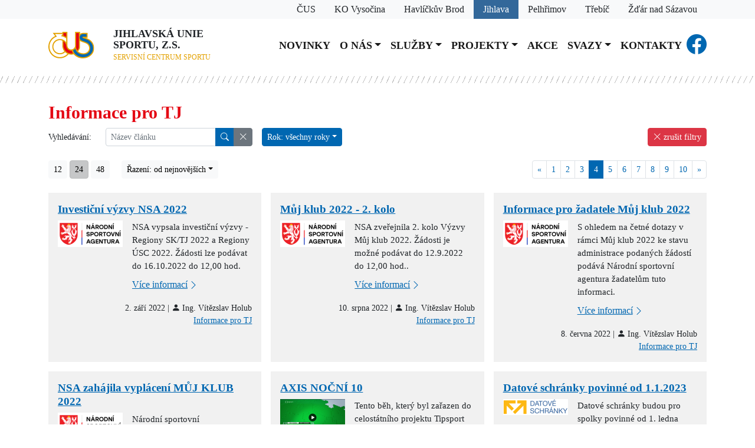

--- FILE ---
content_type: text/html; charset=utf-8
request_url: https://sportjihlava.cz/informace-pro-tj?Fpagination_strana=4
body_size: 9113
content:
<!DOCTYPE HTML PUBLIC "-//W3C//DTD HTML 4.01//EN" "http://www.w3.org/TR/html4/strict.dtd">
<html>
	<head>
		<meta http-equiv="Content-Type" content="text/html; charset=utf-8">
		<meta name="viewport" content="width=device-width, initial-scale=1">
		<meta name="author" content="SEO kvalitně">
		<meta name="keywords" content="informace,informace pro,informace pro tj,informace pro tj jihlavská,informace pro tj jihlavská unie,informace pro tj jihlavská unie sportu,informace pro tj jihlavská unie sportu sportjihlava.cz,pro,pro tj,pro tj jihlavská,pro tj jihlavská unie" lang="cs">
		<meta name="robots" content="index, follow">

		<base href="/">

		<link rel="shortcut icon" href="webs/img/favicon.ico" type="image/x-icon">
		<link rel="icon" href="webs/img/favicon.ico" type="image/x-icon">

		<title>Informace pro TJ | Jihlavská unie sportu | sportjihlava.cz</title>


		<link type="text/css" rel="stylesheet" href="webs/css_js/css/main.css?version=1678081451">
		<link type="text/css" rel="stylesheet" href="ji/css_js/css/local.css?version=1678081451">
	</head>
	<body>		
		<header class="navbar sticky-top navbar-expand-xl bg-white flex-column mt-0 pt-0">
<div class="webs-link h-100 w-100 bg-light">
	<div class="container d-flex justify-content-end">
		<div>
			<a class="px-3 py-1" href="https://www.cuscz.cz">
				<span>ČUS</span>
			</a>
		</div>
		<div>
			<a class="px-3 py-1 ko" href="https://www.sportvysocina.cz">
				<span class="d-none d-lg-inline">KO Vysočina</span>
				<span class="d-lg-none">KO</span>
			</a>
		</div>
		<div>
			<a class="px-3 py-1 hb" href="https://hb.sportvysocina.cz">
				<span class="d-none d-lg-inline">Havlíčkův Brod</span>
				<span class="d-lg-none">HB</span>
			</a>
		</div>
		<div>
			<a class="px-3 py-1 ji active" href="https://www.sportjihlava.cz">
				<span class="d-none d-lg-inline">Jihlava</span>
				<span class="d-lg-none">JI</span>
			</a>
		</div>
		<div>
			<a class="px-3 py-1 pe" href="https://pelhrimov.sportvysocina.cz">
				<span class="d-none d-lg-inline">Pelhřimov</span>
				<span class="d-lg-none">PE</span>
			</a>
		</div>
		<div>
			<a class="px-3 py-1 tr" href="https://trebic.sportvysocina.cz">
				<span class="d-none d-lg-inline">Třebíč</span>
				<span class="d-lg-none">TR</span>
			</a>
		</div>
		<div>
			<a class="px-3 py-1 zr" href="https://zdar.sportvysocina.cz">
				<span class="d-none d-lg-inline">Žďár nad Sázavou</span>
				<span class="d-lg-none">ZR</span>
			</a>
		</div>
	</div>
</div>
			<div class="container d-flex align-items-center mt-3">
				<a class="navbar-brand" href="./">
					<img class="logo img-fluid me-3" src="webs/img/logo.svg">
				</a>	

				<div class="brand me-3">Jihlavská unie sportu, z.s.
				<br><span class="supplement">Servisní centrum sportu</span></div>

				<button class="navbar-toggler ms-auto" type="button" data-bs-toggle="collapse" data-bs-target="#navbarResponsive" aria-controls="navbarResponsive" aria-expanded="false" aria-label="Toggle navigation">
					<span class="navbar-toggler-icon"></span>
				</button>
				
				<div class="ms-4 navbar-collapse collapse justify-content-center" id="navbarResponsive">
					<ul class="navbar-nav menu-level-1">
						<li class="nav-item menu-id-258 first">
							<a href="/" class="nav-link">Novinky</a>
						</li>
						<li class="nav-item menu-id-menu-id-83 dropdown">
							<a href="" class="nav-link dropdown-toggle" role="button" data-bs-toggle="dropdown" aria-expanded="false">O nás</a>
					<ul class="dropdown-menu menu-level-2">
						<li class="nav-item menu-id-274 first">
							<a href="/o-nas" class="dropdown-item">O nás</a>
						</li>
						<li class="nav-item menu-id-265">
							<a href="/vybor-jihlavske-unie-sportu?Fpagination_strana=4" class="dropdown-item">Výbor Jihlavské unie sportu</a>
						</li>
						<li class="nav-item menu-id-260">
							<a href="/valne-hromady?Fpagination_strana=4" class="dropdown-item">Valné hromady</a>
						</li>
						<li class="nav-item menu-id-271 last">
							<a href="/informace-pro-tj-sk-zabezpecena-sekce?Fpagination_strana=4" class="dropdown-item">Informace pro TJ, SK - zabezpečená sekce</a>
						</li>
					</ul>
						</li>
						<li class="nav-item menu-id-menu-id-84 dropdown">
							<a href="" class="nav-link dropdown-toggle" role="button" data-bs-toggle="dropdown" aria-expanded="false">Služby</a>
					<ul class="dropdown-menu menu-level-2">
						<li class="nav-item menu-id-617 first">
							<a href="/dotace-nsa" class="dropdown-item">Ekonomika - dotace</a>
						</li>
						<li class="nav-item menu-id-menu-id-93">
							<a href="https://www.cuscz.cz/poradna-a-vzory.html" class="dropdown-item">Legislativa</a>
						</li>
						<li class="nav-item menu-id-menu-id-94">
							<a href="https://www.cuscz.cz/sluzby-servis/pojisteni.html" class="dropdown-item">Pojištění</a>
						</li>
						<li class="nav-item menu-id-menu-id-95">
							<a href="https://www.cuscz.cz/o-nas/zpravodaj-cus.html" class="dropdown-item">Zpravodaj ČUS</a>
						</li>
						<li class="nav-item menu-id-menu-id-96 last">
							<a href="https://iscus.cz/" class="dropdown-item">Informační systém ČUS</a>
						</li>
					</ul>
						</li>
						<li class="nav-item menu-id-menu-id-85 dropdown">
							<a href="" class="nav-link dropdown-toggle" role="button" data-bs-toggle="dropdown" aria-expanded="false">Projekty</a>
					<ul class="dropdown-menu menu-level-2">
						<li class="nav-item menu-id-261 first">
							<a href="/vsesportovni-kolegium?Fpagination_strana=4" class="dropdown-item">Všesportovní kolegium</a>
						</li>
						<li class="nav-item menu-id-menu-id-98">
							<a href="http://www.cus-sportujsnami.cz/" class="dropdown-item">ČUS sportuj s námi</a>
						</li>
						<li class="nav-item menu-id-268">
							<a href="/nejlepsi-sportovec?Fpagination_strana=4" class="dropdown-item">Nejlepší sportovec</a>
						</li>
						<li class="nav-item menu-id-menu-id-100 last">
							<a href="https://iscus.cz/kraje/vysocina/pasport/?sport=&amp;sportFieldType=&amp;objectType=&amp;name=&amp;surfaceType=&amp;region=D16&amp;city=&amp;owningClubName=&amp;owningClubIco=&amp;owningClubType=&amp;operatingClubName=&amp;operatingClubIco=&amp;operatingClubType=&amp;appbundle_functionary%5B_token%5D=i" class="dropdown-item">Databáze sportovišť</a>
						</li>
					</ul>
						</li>
						<li class="nav-item menu-id-473">
							<a href="/akce" class="nav-link">Akce</a>
						</li>
						<li class="nav-item menu-id-menu-id-87 dropdown">
							<a href="" class="nav-link dropdown-toggle" role="button" data-bs-toggle="dropdown" aria-expanded="false">Svazy</a>
					<ul class="dropdown-menu menu-level-2">
						<li class="nav-item menu-id-278 first">
							<a href="/okresni-fotbalovy-svaz-jihlava" class="dropdown-item">Okresní fotbalový svaz Jihlava</a>
						</li>
						<li class="nav-item menu-id-279">
							<a href="/okresni-svaz-ledniho-hokeje-jihlava" class="dropdown-item">Okresní svaz ledního hokeje Jihlava</a>
						</li>
						<li class="nav-item menu-id-280 last">
							<a href="/okresni-svaz-stolniho-tenisu-jihlava" class="dropdown-item">Okresní svaz stolního tenisu Jihlava</a>
						</li>
					</ul>
						</li>
						<li class="nav-item menu-id-276 last">
							<a href="/kontakty" class="nav-link">Kontakty</a>
						</li>
					</ul>
				</div>
				<div class="d-none d-xl-block">
					<div class="d-flex align-items-center">
						<a class="fb-icon" href="https://www.facebook.com/profile.php?id=100057473650460"><span class="bi bi-facebook"></span></a>
					</div>

					<!--<img class="logo logo-webpart img-fluid" src="ji/img/logo_jihlava.svg">-->
				</div>
			</div>
		</header>
		<div class="line"></div>
		<main>	
<div class="container">
	<h1>Informace pro TJ</h1>
	
</div>

<div class="container">

<div class="d-flex align-items-start mb-4">
	<div class="row gx-3 gy-1 flex-grow-1">
		
		
		<div class="col col-auto">
			<form method="get">
				<input type="hidden" name="Fpagination_strana" value="">
				<div class="row">
					<label class="col col-form-label col-form-label-sm">Vyhledávání:</label>
					<div class="col col-auto">
						<div class="input-group input-group-sm">
							<input class="form-control input-sm" type="search" name="Fsearch" value="" placeholder="Název článku">

							<button class="btn btn-sm btn-primary" type="submit"><i class="bi bi-search"></i></button>
							<a class="btn btn-secondary btn-sm" href="/informace-pro-tj" role="button"><i class="bi bi-x-lg"></i></a>

						</div>
					</div>
				</div>
			</form>
		</div>
		<div class="col col-auto">
			<div class="btn-group">
				<button class="btn btn-sm btn-primary dropdown-toggle" type="button" data-bs-toggle="dropdown" aria-expanded="false">Rok: všechny roky</button>
				<ul class="dropdown-menu">
					<!--<li n:if="$filtr->isSelectVyhledavani()" class="hledani"><input class="form-control input-sm" type="text" placeholder="Vyhledávání v seznamu"></li>-->
					<li>
						<a class="dropdown-item" href="/informace-pro-tj">všechny roky</a>
					</li>
					<li>
						<a class="dropdown-item" href="/informace-pro-tj?Fyear=2026">2026</a>
					</li>
					<li>
						<a class="dropdown-item" href="/informace-pro-tj?Fyear=2025">2025</a>
					</li>
					<li>
						<a class="dropdown-item" href="/informace-pro-tj?Fyear=2024">2024</a>
					</li>
					<li>
						<a class="dropdown-item" href="/informace-pro-tj?Fyear=2023">2023</a>
					</li>
					<li>
						<a class="dropdown-item" href="/informace-pro-tj?Fyear=2022">2022</a>
					</li>
					<li>
						<a class="dropdown-item" href="/informace-pro-tj?Fyear=2021">2021</a>
					</li>
					<li>
						<a class="dropdown-item" href="/informace-pro-tj?Fyear=2020">2020</a>
					</li>
					<li>
						<a class="dropdown-item" href="/informace-pro-tj?Fyear=2019">2019</a>
					</li>
					<li>
						<a class="dropdown-item" href="/informace-pro-tj?Fyear=2018">2018</a>
					</li>
					<li>
						<a class="dropdown-item" href="/informace-pro-tj?Fyear=2017">2017</a>
					</li>
					<li>
						<a class="dropdown-item" href="/informace-pro-tj?Fyear=2016">2016</a>
					</li>
					<li>
						<a class="dropdown-item" href="/informace-pro-tj?Fyear=2015">2015</a>
					</li>
					<li>
						<a class="dropdown-item" href="/informace-pro-tj?Fyear=2014">2014</a>
					</li>
					<li>
						<a class="dropdown-item" href="/informace-pro-tj?Fyear=2013">2013</a>
					</li>
					<li>
						<a class="dropdown-item" href="/informace-pro-tj?Fyear=2012">2012</a>
					</li>
					<li>
						<a class="dropdown-item" href="/informace-pro-tj?Fyear=2011">2011</a>
					</li>
					<li>
						<a class="dropdown-item" href="/informace-pro-tj?Fyear=2010">2010</a>
					</li>
					<li>
						<a class="dropdown-item" href="/informace-pro-tj?Fyear=2009">2009</a>
					</li>
					<li>
						<a class="dropdown-item" href="/informace-pro-tj?Fyear=2008">2008</a>
					</li>
					<li>
						<a class="dropdown-item" href="/informace-pro-tj?Fyear=2007">2007</a>
					</li>
					<li>
						<a class="dropdown-item" href="/informace-pro-tj?Fyear=2006">2006</a>
					</li>
					<li>
						<a class="dropdown-item" href="/informace-pro-tj?Fyear=2005">2005</a>
					</li>
					<li>
						<a class="dropdown-item" href="/informace-pro-tj?Fyear=2004">2004</a>
					</li>
					<li>
						<a class="dropdown-item" href="/informace-pro-tj?Fyear=2003">2003</a>
					</li>
					<li>
						<a class="dropdown-item" href="/informace-pro-tj?Fyear=2002">2002</a>
					</li>
				</ul>
			</div>
		</div>
	</div>

	<div>
		<a class="btn btn-danger btn-sm" href="/informace-pro-tj" role="button"><i class="bi bi-x-lg"></i> zrušit filtry</a>
	</div>
</div>
<nav class="row gx-3 gy-1 justify-content-between mb-4" aria-label="Stránkování">

	<div class="col">
		<a class="btn btn-sm btn-light" href="/informace-pro-tj?Fpagination_pocet_polozek=12">12</a>
		<a class="btn btn-sm btn-light active" href="/informace-pro-tj">24</a>
		<a class="btn btn-sm btn-light" href="/informace-pro-tj?Fpagination_pocet_polozek=48">48</a>
		<div class="d-inline-block ms-3">
			<button class="btn btn-sm btn-light dropdown-toggle" type="button" data-bs-toggle="dropdown" aria-expanded="false">Řazení: od nejnovějších</button>
			<ul class="dropdown-menu">
				<li><a class="dropdown-item" href="/informace-pro-tj">od nejnovějších</a></li>
				<li><a class="dropdown-item" href="/informace-pro-tj?Fsort_podle=publish-date-asc&amp;Fsort_smer=1">od nejstarších</a></li>
			</ul>
		</div>
	</div>

	<div class="w-100 d-md-none"></div>

	<div class="col">
		<ul class="pagination pagination-sm justify-content-md-end">
			<li class="page-item"><a class="page-link" href="/informace-pro-tj?Fpagination_strana=3">«</a></li>
			<li class="page-item"><a class="page-link" href="/informace-pro-tj">1</a></li>
			<li class="page-item"><a class="page-link" href="/informace-pro-tj?Fpagination_strana=2">2</a></li>
			<li class="page-item"><a class="page-link" href="/informace-pro-tj?Fpagination_strana=3">3</a></li>
			<li class="page-item active"><a class="page-link" href="/informace-pro-tj?Fpagination_strana=4">4</a></li>
			<li class="page-item"><a class="page-link" href="/informace-pro-tj?Fpagination_strana=5">5</a></li>
			<li class="page-item"><a class="page-link" href="/informace-pro-tj?Fpagination_strana=6">6</a></li>
			<li class="page-item"><a class="page-link" href="/informace-pro-tj?Fpagination_strana=7">7</a></li>
			<li class="page-item"><a class="page-link" href="/informace-pro-tj?Fpagination_strana=8">8</a></li>
			<li class="page-item"><a class="page-link" href="/informace-pro-tj?Fpagination_strana=9">9</a></li>
			<li class="page-item"><a class="page-link" href="/informace-pro-tj?Fpagination_strana=10">10</a></li>
			<li class="page-item"><a class="page-link" href="/informace-pro-tj?Fpagination_strana=5">»</a></li>
		</ul>
	</div>
</nav><div class="row g-3 row-cols-1 row-cols-lg-3 row-cols-md-2 mb-4">
<div class="col-md">
	<div class="article-preview m-0 p-3 w-100 h-100 d-inline-block">

		<h2>
				<a href="https://agenturasport.cz/dotace-investicni/" class="local-link">
					Investiční výzvy NSA 2022
				</a>

		</h2>

		<div class="d-flex">
			<div class="img">
				<img class="img-fluid" src="soubory/n/s/clankyfji/1662365898_PoAav-110--1-n.png">
			</div>
			<div class="ps-3 flex-grow-1">
				<div class="text mb-2"><p>NSA vypsala investiční výzvy - Regiony SK/TJ 2022 a Regiony ÚSC 2022. Žádosti lze podávat do 16.10.2022 do 12,00 hod.</p></div>

				<a href="https://agenturasport.cz/dotace-investicni/" class="icon-link">
					Více informací
					<span class="bi local-link"></span>
				</a>
			</div>
		</div>
		
		<p class="date text-end">
			2. září 2022
			 | 
			<span class="bi bi-person-fill"></span> Ing. Vítězslav Holub
		</p>
		
		<p class="category m-0 text-end">
				<a href="/informace-pro-tj?Fpagination_strana=4">Informace pro TJ</a>
				
		</p>

	</div>
</div><div class="col-md">
	<div class="article-preview m-0 p-3 w-100 h-100 d-inline-block">

		<h2>
				<a href="https://agenturasport.cz/dotace/muj-klub-2022-2-kolo/" class="local-link">
					Můj klub 2022 - 2. kolo
				</a>

		</h2>

		<div class="d-flex">
			<div class="img">
				<img class="img-fluid" src="soubory/n/s/clankyfji/1660116753_mvAa3-110--1-n.png">
			</div>
			<div class="ps-3 flex-grow-1">
				<div class="text mb-2"><p>NSA zveřejnila 2. kolo Výzvy Můj klub 2022. Žádosti je možné podávat do 12.9.2022 do 12,00 hod..</p></div>

				<a href="https://agenturasport.cz/dotace/muj-klub-2022-2-kolo/" class="icon-link">
					Více informací
					<span class="bi local-link"></span>
				</a>
			</div>
		</div>
		
		<p class="date text-end">
			10. srpna 2022
			 | 
			<span class="bi bi-person-fill"></span> Ing. Vítězslav Holub
		</p>
		
		<p class="category m-0 text-end">
				<a href="/informace-pro-tj?Fpagination_strana=4">Informace pro TJ</a>
				
		</p>

	</div>
</div><div class="col-md">
	<div class="article-preview m-0 p-3 w-100 h-100 d-inline-block">

		<h2>
				<a href="https://agenturasport.cz/informace-pro-zadatele-v-neinvesticni-dotacni-vyzve-14-2021-muj-klub-2022/" class="local-link">
					Informace pro žadatele Můj klub 2022
				</a>

		</h2>

		<div class="d-flex">
			<div class="img">
				<img class="img-fluid" src="soubory/n/s/clankyfji/1654667473_pNTpn-110--1-n.png">
			</div>
			<div class="ps-3 flex-grow-1">
				<div class="text mb-2"><p><span>S ohledem na četné dotazy v rámci Můj klub 2022 ke stavu administrace podaných žádostí podává Národní sportovní agentura žadatelům tuto informaci. </span></p></div>

				<a href="https://agenturasport.cz/informace-pro-zadatele-v-neinvesticni-dotacni-vyzve-14-2021-muj-klub-2022/" class="icon-link">
					Více informací
					<span class="bi local-link"></span>
				</a>
			</div>
		</div>
		
		<p class="date text-end">
			8. června 2022
			 | 
			<span class="bi bi-person-fill"></span> Ing. Vítězslav Holub
		</p>
		
		<p class="category m-0 text-end">
				<a href="/informace-pro-tj?Fpagination_strana=4">Informace pro TJ</a>
				
		</p>

	</div>
</div><div class="col-md">
	<div class="article-preview m-0 p-3 w-100 h-100 d-inline-block">

		<h2>
				<a href="https://agenturasport.cz/nsa-zahajila-vyplaceni-klicove-dotacni-vyzvy-muj-klub-2022/" class="local-link">
					NSA zahájila vyplácení MŮJ KLUB 2022
				</a>

		</h2>

		<div class="d-flex">
			<div class="img">
				<img class="img-fluid" src="soubory/n/s/clankyfji/1648795033_YuIlp-110--1-n.png">
			</div>
			<div class="ps-3 flex-grow-1">
				<div class="text mb-2"><p>Národní sportovní agentura zahájila vyplácení dotační výzvy Můj klub, díky které je financováno zhruba 7000 dětských a mládežnických sportovních klubů v České republice. Letošní alokace je 1,5 miliardy korun a Můj klub tak patří mezi hlavní nástroje podpory a rozvoje mládežnického sportu v České republice  </p></div>

				<a href="https://agenturasport.cz/nsa-zahajila-vyplaceni-klicove-dotacni-vyzvy-muj-klub-2022/" class="icon-link">
					Více informací
					<span class="bi local-link"></span>
				</a>
			</div>
		</div>
		
		<p class="date text-end">
			1. dubna 2022
			 | 
			<span class="bi bi-person-fill"></span> Ing. Vítězslav Holub
		</p>
		
		<p class="category m-0 text-end">
				<a href="/informace-pro-tj?Fpagination_strana=4">Informace pro TJ</a>
				
		</p>

	</div>
</div><div class="col-md">
	<div class="article-preview m-0 p-3 w-100 h-100 d-inline-block">

		<h2>
				<a href="https://www.ceskatelevize.cz/porady/10103510226-sport-v-regionech/322297370030004/" class="local-link">
					AXIS NOČNÍ 10
				</a>

		</h2>

		<div class="d-flex">
			<div class="img">
				<img class="img-fluid" src="soubory/n/s/clankyfji/1648726494_c95is-110--1-n.png">
			</div>
			<div class="ps-3 flex-grow-1">
				<div class="text mb-2"><p><span>Tento běh, který byl zařazen do celostátního projektu Tipsport Sportuj s námi se vydařil. Reportáž České televize můžete shlédnout </span><a href="https://www.ceskatelevize.cz/porady/10103510226-sport-v-regionech/322297370030004/">zde...</a></p></div>

				<a href="https://www.ceskatelevize.cz/porady/10103510226-sport-v-regionech/322297370030004/" class="icon-link">
					Více informací
					<span class="bi local-link"></span>
				</a>
			</div>
		</div>
		
		<p class="date text-end">
			31. března 2022
			 | 
			<span class="bi bi-person-fill"></span> Ing. Vítězslav Holub
		</p>
		
		<p class="category m-0 text-end">
				<a href="/informace-pro-tj?Fpagination_strana=4">Informace pro TJ</a>
				
		</p>

	</div>
</div><div class="col-md">
	<div class="article-preview m-0 p-3 w-100 h-100 d-inline-block">

		<h2>
				<a href="/datove-schranky-povinne-od-1-1-2023" class="local-link">
					Datové schránky povinné od 1.1.2023
				</a>

		</h2>

		<div class="d-flex">
			<div class="img">
				<img class="img-fluid" src="soubory/n/s/clankyfji/1648634785_5Mmky-110--1-n.png">
			</div>
			<div class="ps-3 flex-grow-1">
				<div class="text mb-2"><p>Datové schránky budou pro spolky povinné od 1. ledna 2023.</p></div>

				<a href="/datove-schranky-povinne-od-1-1-2023" class="icon-link">
					Více informací
					<span class="bi local-link"></span>
				</a>
			</div>
		</div>
		
		<p class="date text-end">
			30. března 2022
			 | 
			<span class="bi bi-person-fill"></span> Ing. Vítězslav Holub
		</p>
		
		<p class="category m-0 text-end">
				<a href="/informace-pro-tj?Fpagination_strana=4">Informace pro TJ</a>
				
		</p>

	</div>
</div><div class="col-md">
	<div class="article-preview m-0 p-3 w-100 h-100 d-inline-block">

		<h2>
				<a href="https://sportjihlava.cz/soubory/o/s/sbrji/1644403264_uwTun.pdf" class="local-link">
					Vysočina v pohybu
				</a>

		</h2>

		<div class="d-flex">
			<div class="img">
				<img class="img-fluid" src="soubory/n/s/clankyfji/1644403264_9qkua-110--1-n.png">
			</div>
			<div class="ps-3 flex-grow-1">
				<div class="text mb-2"><p>Nabídka pro TJ/SK jak se zapojit do projektu Vysočina v pohybu.</p></div>

				<a href="https://sportjihlava.cz/soubory/o/s/sbrji/1644403264_uwTun.pdf" class="icon-link">
					Více informací
					<span class="bi local-link"></span>
				</a>
			</div>
		</div>
		
		<p class="date text-end">
			14. března 2022
			 | 
			<span class="bi bi-person-fill"></span> Ing. Vítězslav Holub
		</p>
		
		<p class="category m-0 text-end">
				<a href="/informace-pro-tj?Fpagination_strana=4">Informace pro TJ</a>
				
		</p>

	</div>
</div><div class="col-md">
	<div class="article-preview m-0 p-3 w-100 h-100 d-inline-block">

		<h2>
				<a href="https://agenturasport.cz/wp-content/uploads/2022/03/Rozhodnuti-o-stanoveni-pomeru-snizeni-vyse-dotace_na-web.pdf" class="local-link">
					MŮJ KLUB 2022 - poměrové snížení výše dotace
				</a>

		</h2>

		<div class="d-flex">
			<div class="img">
				<img class="img-fluid" src="soubory/n/s/clankyfji/1647243637_VtGpp-110--1-n.png">
			</div>
			<div class="ps-3 flex-grow-1">
				<div class="text mb-2"><p>Rozhodnutí NSA o poměrovém snížení žádosti o dotaci ve Výzvě MŮJ KLUB 2022 koeficientem 0,9.</p></div>

				<a href="https://agenturasport.cz/wp-content/uploads/2022/03/Rozhodnuti-o-stanoveni-pomeru-snizeni-vyse-dotace_na-web.pdf" class="icon-link">
					Více informací
					<span class="bi local-link"></span>
				</a>
			</div>
		</div>
		
		<p class="date text-end">
			11. března 2022
			 | 
			<span class="bi bi-person-fill"></span> Ing. Vítězslav Holub
		</p>
		
		<p class="category m-0 text-end">
				<a href="/informace-pro-tj?Fpagination_strana=4">Informace pro TJ</a>
				
		</p>

	</div>
</div><div class="col-md">
	<div class="article-preview m-0 p-3 w-100 h-100 d-inline-block">

		<h2>
				<a href="https://www.jihlava.cz/jednorazove-sportovni-akce-ve-meste-jihlava-pro-obdobi-1-1-31-12-2022/d-551337/p1=118031" class="local-link">
					JEDNORÁZOVÉ SPORTOVNÍ AKCE VE MĚSTĚ JIHLAVA
				</a>

		</h2>

		<div class="d-flex">
			<div class="img">
				<img class="img-fluid" src="soubory/n/s/clankyfji/1645773771_Oqrgi-110--1-n.gif">
			</div>
			<div class="ps-3 flex-grow-1">
				<div class="text mb-2"><p><span>Program je určen na podporu jednorázových časově omezených projektů zpestřujících sportovní akce a aktivity, významných pro město Jihlavu <span>pro období 1. 1. - 31. 12. 2022</span>. <span>Žádosti lze podávat od 28. 3. 2022 do 7. 4. 2022 do 14 hodin!</span></span></p></div>

				<a href="https://www.jihlava.cz/jednorazove-sportovni-akce-ve-meste-jihlava-pro-obdobi-1-1-31-12-2022/d-551337/p1=118031" class="icon-link">
					Více informací
					<span class="bi local-link"></span>
				</a>
			</div>
		</div>
		
		<p class="date text-end">
			25. února 2022
			 | 
			<span class="bi bi-person-fill"></span> Ing. Vítězslav Holub
		</p>
		
		<p class="category m-0 text-end">
				<a href="/informace-pro-tj?Fpagination_strana=4">Informace pro TJ</a>
				
		</p>

	</div>
</div><div class="col-md">
	<div class="article-preview m-0 p-3 w-100 h-100 d-inline-block">

		<h2>
				<a href="https://sportjihlava.cz/soubory/o/s/sbrji/1644578996_EHV-g.pdf" class="local-link">
					Aktuální informace pro TJ, SK - únor 2022
				</a>

		</h2>

		<div class="d-flex">
			<div class="img">
				<img class="img-fluid" src="soubory/n/s/clankyfji/1644579019_lAita-110--1-n.jpg">
			</div>
			<div class="ps-3 flex-grow-1">
				<div class="text mb-2"><p><span>Aktuální informace pro TJ, SK - únor 2022.</span></p></div>

				<a href="https://sportjihlava.cz/soubory/o/s/sbrji/1644578996_EHV-g.pdf" class="icon-link">
					Více informací
					<span class="bi local-link"></span>
				</a>
			</div>
		</div>
		
		<p class="date text-end">
			11. února 2022
			 | 
			<span class="bi bi-person-fill"></span> Ing. Vítězslav Holub
		</p>
		
		<p class="category m-0 text-end">
				<a href="/informace-pro-tj?Fpagination_strana=4">Informace pro TJ</a>
				
		</p>

	</div>
</div><div class="col-md">
	<div class="article-preview m-0 p-3 w-100 h-100 d-inline-block">

		<h2>
				<a href="https://sportjihlava.cz/soubory/o/s/sbrji/1641389831_Amfpd.pdf" class="local-link">
					Aktuální informace pro TJ, SK - leden 2022
				</a>

		</h2>

		<div class="d-flex">
			<div class="img">
				<img class="img-fluid" src="soubory/n/s/clankyfji/1641389831_gDyny-110--1-n.jpg">
			</div>
			<div class="ps-3 flex-grow-1">
				<div class="text mb-2"><p><span>Aktuální informace pro TJ, SK - leden 2022.</span></p></div>

				<a href="https://sportjihlava.cz/soubory/o/s/sbrji/1641389831_Amfpd.pdf" class="icon-link">
					Více informací
					<span class="bi local-link"></span>
				</a>
			</div>
		</div>
		
		<p class="date text-end">
			5. ledna 2022
			 | 
			<span class="bi bi-person-fill"></span> Ing. Vítězslav Holub
		</p>
		
		<p class="category m-0 text-end">
				<a href="/informace-pro-tj?Fpagination_strana=4">Informace pro TJ</a>
				
		</p>

	</div>
</div><div class="col-md">
	<div class="article-preview m-0 p-3 w-100 h-100 d-inline-block">

		<h2>
				<a href="https://agenturasport.cz/vyuctovani-dotaci-2021/" class="local-link">
					Vyúčtování dotací 2021
				</a>

		</h2>

		<div class="d-flex">
			<div class="img">
				<img class="img-fluid" src="soubory/n/s/clankyfji/1639648743_aClsa-110--1-n.png">
			</div>
			<div class="ps-3 flex-grow-1">
				<div class="text mb-2"><p><span>Národní sportovní agentura zveřejnila důležité dokumenty pro vyúčtování dotací za rok 2021.</span></p></div>

				<a href="https://agenturasport.cz/vyuctovani-dotaci-2021/" class="icon-link">
					Více informací
					<span class="bi local-link"></span>
				</a>
			</div>
		</div>
		
		<p class="date text-end">
			16. prosince 2021
			 | 
			<span class="bi bi-person-fill"></span> Ing. Vítězslav Holub
		</p>
		
		<p class="category m-0 text-end">
				<a href="/informace-pro-tj?Fpagination_strana=4">Informace pro TJ</a>
				
		</p>

	</div>
</div><div class="col-md">
	<div class="article-preview m-0 p-3 w-100 h-100 d-inline-block">

		<h2>
				<a href="https://sportjihlava.cz/soubory/o/s/sbrji/1639648535_BuFac.pdf" class="local-link">
					Aktuální informace pro TJ, SK - prosinec 2021
				</a>

		</h2>

		<div class="d-flex">
			<div class="img">
				<img class="img-fluid" src="soubory/n/s/clankyfji/1639648535_vURnf-110--1-n.jpg">
			</div>
			<div class="ps-3 flex-grow-1">
				<div class="text mb-2"><p><span>Aktuální informace pro TJ, SK - prosinec 2021.</span></p></div>

				<a href="https://sportjihlava.cz/soubory/o/s/sbrji/1639648535_BuFac.pdf" class="icon-link">
					Více informací
					<span class="bi local-link"></span>
				</a>
			</div>
		</div>
		
		<p class="date text-end">
			16. prosince 2021
			 | 
			<span class="bi bi-person-fill"></span> Ing. Vítězslav Holub
		</p>
		
		<p class="category m-0 text-end">
				<a href="/informace-pro-tj?Fpagination_strana=4">Informace pro TJ</a>
				
		</p>

	</div>
</div><div class="col-md">
	<div class="article-preview m-0 p-3 w-100 h-100 d-inline-block">

		<h2>
				<a href="https://agenturasport.cz/wp-content/uploads/2021/12/Rozhodnuti-o-stanoveni-pomeru-snizeni-vyse-dotace_final_SIGN.pdf" class="local-link">
					Rozhodnutí o stanovení poměru snížení výše dotace - Můj Klub 2022
				</a>

		</h2>

		<div class="d-flex">
			<div class="img">
				<img class="img-fluid" src="soubory/n/s/clankyfji/1639594274_uXIa6-110--1-n.png">
			</div>
			<div class="ps-3 flex-grow-1">
				<div class="text mb-2"><p><span>NSA na svých webových stránkách vydala Rozhodnutí o stanovení poměru snížení výše dotace k Výzvě Můj Klub 2022.</span></p></div>

				<a href="https://agenturasport.cz/wp-content/uploads/2021/12/Rozhodnuti-o-stanoveni-pomeru-snizeni-vyse-dotace_final_SIGN.pdf" class="icon-link">
					Více informací
					<span class="bi local-link"></span>
				</a>
			</div>
		</div>
		
		<p class="date text-end">
			15. prosince 2021
			 | 
			<span class="bi bi-person-fill"></span> Ing. Vítězslav Holub
		</p>
		
		<p class="category m-0 text-end">
				<a href="/informace-pro-tj?Fpagination_strana=4">Informace pro TJ</a>
				
		</p>

	</div>
</div><div class="col-md">
	<div class="article-preview m-0 p-3 w-100 h-100 d-inline-block">

		<h2>
				<a href="/jihlava-v-kondici" class="local-link">
					Jihlava v kondici
				</a>

		</h2>

		<div class="d-flex">
			<div class="img">
				<img class="img-fluid" src="soubory/n/s/clankyfji/1638951248_3BEap-110--1-n.png">
			</div>
			<div class="ps-3 flex-grow-1">
				<div class="text mb-2"><p><span>Nové webové stránky Jihlava v kondici jsou velmi hezkým přehledem o sportovním dění v Jihlavě i místem se spoustou inspirativních námětů. Co na stránkách najdete popisuje jejich iniciátor Petr Ryška.</span></p></div>

				<a href="/jihlava-v-kondici" class="icon-link">
					Více informací
					<span class="bi local-link"></span>
				</a>
			</div>
		</div>
		
		<p class="date text-end">
			8. prosince 2021
			 | 
			<span class="bi bi-person-fill"></span> Ing. Vítězslav Holub
		</p>
		
		<p class="category m-0 text-end">
				<a href="/informace-pro-tj?Fpagination_strana=4">Informace pro TJ</a>
				
		</p>

	</div>
</div><div class="col-md">
	<div class="article-preview m-0 p-3 w-100 h-100 d-inline-block">

		<h2>
				<a href="https://sportjihlava.cz/soubory/o/s/sbrji/1636379067_cN8rm.pdf" class="local-link">
					Aktuální informace pro TJ, SK - listopad 2021.
				</a>

		</h2>

		<div class="d-flex">
			<div class="img">
				<img class="img-fluid" src="soubory/n/s/clankyfji/1636379067_HQ7ss-110--1-n.jpg">
			</div>
			<div class="ps-3 flex-grow-1">
				<div class="text mb-2"><p><span>Aktuální informace pro TJ, SK - listopad 2021.</span></p></div>

				<a href="https://sportjihlava.cz/soubory/o/s/sbrji/1636379067_cN8rm.pdf" class="icon-link">
					Více informací
					<span class="bi local-link"></span>
				</a>
			</div>
		</div>
		
		<p class="date text-end">
			8. listopadu 2021
			 | 
			<span class="bi bi-person-fill"></span> Ing. Vítězslav Holub
		</p>
		
		<p class="category m-0 text-end">
				<a href="/informace-pro-tj?Fpagination_strana=4">Informace pro TJ</a>
				
		</p>

	</div>
</div><div class="col-md">
	<div class="article-preview m-0 p-3 w-100 h-100 d-inline-block">

		<h2>
				<a href="https://agenturasport.cz/dotace/vyzva-podpora-sk-tj-zps-22/" class="local-link">
					Výzva Podpora TJ/SK ZPS 2022 Parasport
				</a>

		</h2>

		<div class="d-flex">
			<div class="img">
				<img class="img-fluid" src="soubory/n/s/clankyfji/1636375892_nbYng-110--1-n.png">
			</div>
			<div class="ps-3 flex-grow-1">
				<div class="text mb-2"><p><span>Národní sportovní agentura zveřejňuje Výzvu 15/2021 Podpora SK/TJ ZPS 2022 Parasport. Kompletní informace naleznete v dokumentaci k Výzvě.</span></p></div>

				<a href="https://agenturasport.cz/dotace/vyzva-podpora-sk-tj-zps-22/" class="icon-link">
					Více informací
					<span class="bi local-link"></span>
				</a>
			</div>
		</div>
		
		<p class="date text-end">
			8. listopadu 2021
			 | 
			<span class="bi bi-person-fill"></span> Ing. Vítězslav Holub
		</p>
		
		<p class="category m-0 text-end">
				<a href="/informace-pro-tj?Fpagination_strana=4">Informace pro TJ</a>
				
		</p>

	</div>
</div><div class="col-md">
	<div class="article-preview m-0 p-3 w-100 h-100 d-inline-block">

		<h2>
				<a href="https://agenturasport.cz/wp-content/uploads/2021/10/Oznameni-o-predcasnem-ukonceni-prijmu-zadosti-o-poskytnuti-dotace-SI-002.pdf" class="local-link">
					Žádosti na investice - Standardizovaná infrastruktura pouze do 30.11.2021
				</a>

		</h2>

		<div class="d-flex">
			<div class="img">
				<img class="img-fluid" src="soubory/n/s/clankyfji/1635929671_Xdepn-110--1-n.png">
			</div>
			<div class="ps-3 flex-grow-1">
				<div class="text mb-2"><p>NSA uveřejnila oznámení o předčasném ukončení příjmu žádostí o poskytnutí dotace v rámci dotačního investičního programu č. 162 55 Výstavba standardizované́sportovní ́ infrastruktury 2020–2024. </p></div>

				<a href="https://agenturasport.cz/wp-content/uploads/2021/10/Oznameni-o-predcasnem-ukonceni-prijmu-zadosti-o-poskytnuti-dotace-SI-002.pdf" class="icon-link">
					Více informací
					<span class="bi local-link"></span>
				</a>
			</div>
		</div>
		
		<p class="date text-end">
			3. listopadu 2021
			 | 
			<span class="bi bi-person-fill"></span> Ing. Vítězslav Holub
		</p>
		
		<p class="category m-0 text-end">
				<a href="/informace-pro-tj?Fpagination_strana=4">Informace pro TJ</a>
				
		</p>

	</div>
</div><div class="col-md">
	<div class="article-preview m-0 p-3 w-100 h-100 d-inline-block">

		<h2>
				<a href="https://www.cus-sportujsnami.cz/prihlaska/" class="local-link">
					TIPSPORT SPORTUJ S NÁMI - PŘIHLÁŠKA do ročníku 2022
				</a>

		</h2>

		<div class="d-flex">
			<div class="img">
				<img class="img-fluid" src="soubory/n/s/clankyfji/1635337427_QZXa_-110--1-n.jpg">
			</div>
			<div class="ps-3 flex-grow-1">
				<div class="text mb-2"><p>Projekt TIPSPORT SPORTUJ S NÁMI 2022 startuje. Přihlaste svoji sportovní akci. Termín pro přihlášení je od 1. do 30.11 2021. Přihlášku a podmínky pro zařazení akcí do projektu naleznete <a href="https://www.cus-sportujsnami.cz/prihlaska/">zde...</a></p></div>

				<a href="https://www.cus-sportujsnami.cz/prihlaska/" class="icon-link">
					Více informací
					<span class="bi local-link"></span>
				</a>
			</div>
		</div>
		
		<p class="date text-end">
			27. října 2021
			 | 
			<span class="bi bi-person-fill"></span> Ing. Vítězslav Holub
		</p>
		
		<p class="category m-0 text-end">
				<a href="/informace-pro-tj?Fpagination_strana=4">Informace pro TJ</a>
				
		</p>

	</div>
</div><div class="col-md">
	<div class="article-preview m-0 p-3 w-100 h-100 d-inline-block">

		<h2>
				<a href="https://agenturasport.cz/muj-klub-2022/" class="local-link">
					Výzva NSA - MŮJ KLUB 2022 včetně dodatku
				</a>

		</h2>

		<div class="d-flex">
			<div class="img">
				<img class="img-fluid" src="soubory/n/s/clankyfji/1633337360_ZMK93-110--1-n.png">
			</div>
			<div class="ps-3 flex-grow-1">
				<div class="text mb-2"><p>NSA zveřejnila Výzvu MŮJ KLUB 2022. Žádosti bude možné podávat od 21.10.2021. Zároveň zveřejnila k této výzvě Dodatek č. 1.</p></div>

				<a href="https://agenturasport.cz/muj-klub-2022/" class="icon-link">
					Více informací
					<span class="bi local-link"></span>
				</a>
			</div>
		</div>
		
		<p class="date text-end">
			21. října 2021
			 | 
			<span class="bi bi-person-fill"></span> Ing. Vítězslav Holub
		</p>
		
		<p class="category m-0 text-end">
				<a href="/informace-pro-tj?Fpagination_strana=4">Informace pro TJ</a>
				
		</p>

	</div>
</div><div class="col-md">
	<div class="article-preview m-0 p-3 w-100 h-100 d-inline-block">

		<h2>
				<a href="https://sportjihlava.cz/soubory/o/s/sbrji/1634732737_lWjuk.pdf" class="local-link">
					Nová pravidla pro žádosti o dotace u NSA
				</a>

		</h2>

		<div class="d-flex">
			<div class="img">
				<img class="img-fluid" src="soubory/n/s/clankyfji/1634732737_YWfng-110--1-n.png">
			</div>
			<div class="ps-3 flex-grow-1">
				<div class="text mb-2"><p>NSA zveřejnila prezentaci o změnách, které vstoupily v platnost k <span>1. červnu 2021 ve vztahu ke změně právní úpravy vztahující se k poskytování dotací. Mimo jiné vstoupil v účinnost nový zákon č. 37/2021 Sb., o evidenci skutečných majitelů, </span><span>ve znění pozdějších předpisů.</span></p></div>

				<a href="https://sportjihlava.cz/soubory/o/s/sbrji/1634732737_lWjuk.pdf" class="icon-link">
					Více informací
					<span class="bi local-link"></span>
				</a>
			</div>
		</div>
		
		<p class="date text-end">
			20. října 2021
			 | 
			<span class="bi bi-person-fill"></span> Ing. Vítězslav Holub
		</p>
		
		<p class="category m-0 text-end">
				<a href="/informace-pro-tj?Fpagination_strana=4">Informace pro TJ</a>
				
		</p>

	</div>
</div><div class="col-md">
	<div class="article-preview m-0 p-3 w-100 h-100 d-inline-block">

		<h2>
				<a href="https://sportjihlava.cz/soubory/o/s/sbrji/1636378995_fVW02.pdf" class="local-link">
					Aktuální informace pro TJ, SK - září 2021.
				</a>

		</h2>

		<div class="d-flex">
			<div class="img">
				<img class="img-fluid" src="soubory/n/s/clankyfji/1636378995_Bz4en-110--1-n.jpg">
			</div>
			<div class="ps-3 flex-grow-1">
				<div class="text mb-2"><p><span>Aktuální informace pro TJ, SK - září 2021.</span></p></div>

				<a href="https://sportjihlava.cz/soubory/o/s/sbrji/1636378995_fVW02.pdf" class="icon-link">
					Více informací
					<span class="bi local-link"></span>
				</a>
			</div>
		</div>
		
		<p class="date text-end">
			8. září 2021
			 | 
			<span class="bi bi-person-fill"></span> Ing. Vítězslav Holub
		</p>
		
		<p class="category m-0 text-end">
				<a href="/informace-pro-tj?Fpagination_strana=4">Informace pro TJ</a>
				
		</p>

	</div>
</div><div class="col-md">
	<div class="article-preview m-0 p-3 w-100 h-100 d-inline-block">

		<h2>
				<a href="https://agenturasport.cz/dotace/kabina-2021/" class="local-link">
					Výzva Kabina 2021 prodloužena
				</a>

		</h2>

		<div class="d-flex">
			<div class="img">
				<img class="img-fluid" src="soubory/n/s/clankyfji/1630482482_DAR5p-110--1-n.png">
			</div>
			<div class="ps-3 flex-grow-1">
				<div class="text mb-2"><p>Termín pro příjem žádostí byl prodloužen do 30.9.2021.</p></div>

				<a href="https://agenturasport.cz/dotace/kabina-2021/" class="icon-link">
					Více informací
					<span class="bi local-link"></span>
				</a>
			</div>
		</div>
		
		<p class="date text-end">
			1. září 2021
			 | 
			<span class="bi bi-person-fill"></span> Ing. Vítězslav Holub
		</p>
		
		<p class="category m-0 text-end">
				<a href="/informace-pro-tj?Fpagination_strana=4">Informace pro TJ</a>
				
		</p>

	</div>
</div><div class="col-md">
	<div class="article-preview m-0 p-3 w-100 h-100 d-inline-block">

		<h2>
				<a href="https://agenturasport.cz/wp-content/uploads/2021/08/Rejstrik-sportu-informace-NIA.pdf" class="local-link">
					Nové přihlašování do Rejstříku sportu NSA
				</a>

		</h2>

		<div class="d-flex">
			<div class="img">
				<img class="img-fluid" src="soubory/n/s/clankyfji/1630678596_stcng-110--1-n.png">
			</div>
			<div class="ps-3 flex-grow-1">
				<div class="text mb-2"><p class="-wm-MsoNormal" style="text-align: justify;">S účinností od 15. srpna 2021 mění NSA způsob přihlašování do informačního systému Rejstřík sportu. Stávající způsob přihlášení pomocí uživatelského jména a hesla bude rozšířen o přihlášení prostřednictvím tzv. <strong>e-identity</strong>. Funkcionalita je přístupná pro všechny osoby, které jsou vedeny jako statutární orgán organizace evidované Rejstříkem sportu.</p>
<p class="-wm-MsoNormal" style="text-align: justify;">Důvodem pro tuto změnu je začlenění Rejstříku sportu mezi online služby státní a veřejné správy v souladu s programem <strong>Digitální Česko</strong>. <strong><span>Uživatelský postup naleznete ke stažení v odkaze.</span></strong></p></div>

				<a href="https://agenturasport.cz/wp-content/uploads/2021/08/Rejstrik-sportu-informace-NIA.pdf" class="icon-link">
					Více informací
					<span class="bi local-link"></span>
				</a>
			</div>
		</div>
		
		<p class="date text-end">
			30. srpna 2021
			 | 
			<span class="bi bi-person-fill"></span> Ing. Vítězslav Holub
		</p>
		
		<p class="category m-0 text-end">
				<a href="/informace-pro-tj?Fpagination_strana=4">Informace pro TJ</a>
				
		</p>

	</div>
</div></div>
<nav class="row gx-3 gy-1 justify-content-between mb-4" aria-label="Stránkování">

	<div class="col">
		<a class="btn btn-sm btn-light" href="/informace-pro-tj?Fpagination_pocet_polozek=12">12</a>
		<a class="btn btn-sm btn-light active" href="/informace-pro-tj">24</a>
		<a class="btn btn-sm btn-light" href="/informace-pro-tj?Fpagination_pocet_polozek=48">48</a>
		<div class="d-inline-block ms-3">
			<button class="btn btn-sm btn-light dropdown-toggle" type="button" data-bs-toggle="dropdown" aria-expanded="false">Řazení: od nejnovějších</button>
			<ul class="dropdown-menu">
				<li><a class="dropdown-item" href="/informace-pro-tj">od nejnovějších</a></li>
				<li><a class="dropdown-item" href="/informace-pro-tj?Fsort_podle=publish-date-asc&amp;Fsort_smer=1">od nejstarších</a></li>
			</ul>
		</div>
	</div>

	<div class="w-100 d-md-none"></div>

	<div class="col">
		<ul class="pagination pagination-sm justify-content-md-end">
			<li class="page-item"><a class="page-link" href="/informace-pro-tj?Fpagination_strana=3">«</a></li>
			<li class="page-item"><a class="page-link" href="/informace-pro-tj">1</a></li>
			<li class="page-item"><a class="page-link" href="/informace-pro-tj?Fpagination_strana=2">2</a></li>
			<li class="page-item"><a class="page-link" href="/informace-pro-tj?Fpagination_strana=3">3</a></li>
			<li class="page-item active"><a class="page-link" href="/informace-pro-tj?Fpagination_strana=4">4</a></li>
			<li class="page-item"><a class="page-link" href="/informace-pro-tj?Fpagination_strana=5">5</a></li>
			<li class="page-item"><a class="page-link" href="/informace-pro-tj?Fpagination_strana=6">6</a></li>
			<li class="page-item"><a class="page-link" href="/informace-pro-tj?Fpagination_strana=7">7</a></li>
			<li class="page-item"><a class="page-link" href="/informace-pro-tj?Fpagination_strana=8">8</a></li>
			<li class="page-item"><a class="page-link" href="/informace-pro-tj?Fpagination_strana=9">9</a></li>
			<li class="page-item"><a class="page-link" href="/informace-pro-tj?Fpagination_strana=10">10</a></li>
			<li class="page-item"><a class="page-link" href="/informace-pro-tj?Fpagination_strana=5">»</a></li>
		</ul>
	</div>
</nav></div>
			<div class="clearfix"></div>
		</main>
		
		<div class="line"></div>
		
		<div class="container">
			<h1>Partnerské odkazy</h1>
			<div class="row g-3 row-cols-1 row-cols-md-5 mb-4 align-items-center">
				<div class="col-md">
					<div class="partner m-0 text-center">
						<a href="http://www.kr-vysocina.cz/">
							<img class="img-fluid" src="soubory/o/s/obrji/1361264925_RPmar.jpg">
						</a>
					</div>
				</div>
				<div class="col-md">
					<div class="partner m-0 text-center">
						<a href="https://jihlavavkondici.cz/">
							<img class="img-fluid" src="soubory/o/s/obrji/1638951066_4xJav.png">
						</a>
					</div>
				</div>
				<div class="col-md">
					<div class="partner m-0 text-center">
						<a href="http://www.jihlava.cz/">
							<img class="img-fluid" src="soubory/n/s/obrji/1361264967_w7N2t--150-1-n.jpg">
						</a>
					</div>
				</div>
				<div class="col-md">
					<div class="partner m-0 text-center">
						<a href="https://www.cus-sportujsnami.cz/">
							<img class="img-fluid" src="soubory/n/s/dxo77cvs/1743417681-pohlU--150-1-n.png">
						</a>
					</div>
				</div>
				<div class="col-md">
					<div class="partner m-0 text-center">
						<a href="http://www.renomia.cz/renomia-pojisteni/">
							<img class="img-fluid" src="soubory/o/s/obrji/1497256053_JGX34.jpg">
						</a>
					</div>
				</div>
				<div class="col-md">
					<div class="partner m-0 text-center">
						<a href="http://www.vos-cus.cz/">
							<img class="img-fluid" src="soubory/n/s/obrji/1620367977_BYSos--150-1-n.png">
						</a>
					</div>
				</div>
				<div class="col-md">
					<div class="partner m-0 text-center">
						<a href="http://www.cuscz.cz/files/2055OTh.pdf">
							<img class="img-fluid" src="soubory/n/s/obrji/1493791361_ppwcp--150-1-n.png">
						</a>
					</div>
				</div>
			</div>
		</div>

		<div class="container">
			<h1>Partneři</h1>
			<div class="row g-3 row-cols-1 row-cols-md-5 mb-4 align-items-center">
				<div class="col-md">
					<div class="partner m-0 text-center">
						<a href="https://agenturasport.cz/">
							<img class="img-fluid" src="soubory/o/s/obrji/1608655375_L2oal.png">
						</a>
					</div>
				</div>
				<div class="col-md">
					<div class="partner m-0 text-center">
						<a href="http://www.jihlava.cz/">
							<img class="img-fluid" src="soubory/o/s/obrji/1653459456_aSWeb.gif">
						</a>
					</div>
				</div>
				<div class="col-md">
					<div class="partner m-0 text-center">
						<a href="http://www.kr-vysocina.cz/">
							<img class="img-fluid" src="soubory/o/s/obrji/1354041663_gx6ri.jpg">
						</a>
					</div>
				</div>
				<div class="col-md">
					<div class="partner m-0 text-center">
						<a href="https://www.jihlavske-listy.cz/">
							<img class="img-fluid" src="soubory/o/s/obrji/1393250133_CPlgo.jpg">
						</a>
					</div>
				</div>
				<div class="col-md">
					<div class="partner m-0 text-center">
						<a href="http://jihlavsky.denik.cz/">
							<img class="img-fluid" src="soubory/n/s/obrji/1385013576_Gi6oi--150-1-n.png">
						</a>
					</div>
				</div>
			</div>
		</div>
						
		<div class="denik-container py-4">
			<div class="container ">
				<div class="row g-3 row-cols-1 row-cols-md-2 align-items-center">
					<div class="col-md">
						<div class="denik d-flex">
							<div class="denik-logo">
								<a href="https://www.denik.cz"><img style="height: 215px" src="webs/img/denik.png"></a>
							</div>
							<div>
								<div class="title px-3 pt-3">
									<a href="https://jihlavsky.denik.cz/hokej_region/hokej-berani-zlin-dukla-jihlava-slagr-maxa-liga-41-kolo-sadovikov-absence.html?utm_source=rss&amp;utm_medium=feed&amp;utm_campaign=jihlavsky.denik.cz&amp;utm_content=sport_region">OBRAZEM: Berani ve šlágru Maxa ligy trápili Jihlavu. Padli v nájezdech</a>
								</div>
								<div class="d-flex p-3">
									<div class="denik-img me-3">
										<img style="max-width: 200px; max-height: 110px" src="https://g.denik.cz/55/38/berani-zlin-dukla-jihlava-41-kolo-maxa-ligy_denik-630.jpg">
									</div>
									<div class="text">
										<div class="pub-date">17.01.2026</div>
										<div>FOTOGALERIE/ Přišli o domácí neporazitelnost. Jihlavě dlouho vzdorovali, utkání dovedli až do samostatných nájezdů. Zlínští hokejisté v 41. kole Maxa…</div>
									</div>
								</div>
							</div>
						</div>
					</div>
					<div class="col-md">
						<div class="denik d-flex">
							<div class="denik-logo">
								<a href="https://www.denik.cz"><img style="height: 215px" src="webs/img/denik.png"></a>
							</div>
							<div>
								<div class="title px-3 pt-3">
									<a href="https://jihlavsky.denik.cz/hokej_region/tipsport-extraliga-vysledky-pardubice-mlada-boleslav-trinec-plzen-litvinov.html?utm_source=rss&amp;utm_medium=feed&amp;utm_campaign=jihlavsky.denik.cz&amp;utm_content=sport_region">Pardubice padly v Boleslavi, prohra i Třince a Plzně. V Hradci padl jediný gól</a>
								</div>
								<div class="d-flex p-3">
									<div class="denik-img me-3">
										<img style="max-width: 200px; max-height: 110px" src="https://g.denik.cz/45/f5/42-kolo-hokejove-extraligy-bk-mlada-boleslav-hc-dynamo-pardubice-25_denik-630.jpg">
									</div>
									<div class="text">
										<div class="pub-date">16.01.2026</div>
										<div>Dvaačtyřicáté kolo hokejové Tipsport extraligy přineslo první porážku Pardubic v základní hrací době od konce listopadu, na úkor favorita se radovala…</div>
									</div>
								</div>
							</div>
						</div>
					</div>
				</div>
			</div>
		</div>

		<footer>
			<div class="container d-flex">
				<a href="./">
					<img class="logo img-fluid me-3" src="webs/img/logo_white.svg">
				</a>	
				<div class="brand pe-3 border-end">Jihlavská unie sportu, z.s.
					<br><span class="supplement">Servisní centrum sportu</span></div>
				
				<div class="hidden-link ms-3">
					<div><span class="bi bi-geo-alt-fill"></span> Evžena Rošického 6, 586 01 Jihlava</div>
					<div><span class="bi bi-envelope-fill"></span> <a href="mailto:jus@sportjihlava.cz" >jus@sportjihlava.cz</a></div>
					<div><span class="bi bi-envelope-fill"></span> Datová schránka: 4asx4n3</div>
					<div><span class="bi bi-telephone-fill"></span> <a href="tel:+420724136213">724 136 213</a></div>
					<div><span class="bi bi-telephone-fill"></span> <a href="tel:+420567301938">567 301 938</a></div>	
					<div><span class="bi bi-telephone-fill"></span> <a href="tel:+420567309801">567 309 801</a></div>
				</div>
			</div>
		</footer>
		
		<script type="text/javascript" src="webs/css_js/node_modules/jquery/dist/jquery.min.js"></script>
		<script type="text/javascript" src="webs/css_js/node_modules/bootstrap/dist/js/bootstrap.bundle.min.js"></script>
		<script type="text/javascript" src="webs/css_js/node_modules/live-form-validation/live-form-validation.js"></script>
		<script type="text/javascript" src="webs/css_js/js/webess-forms.js"></script>
		<script type="text/javascript" src="webs/css_js/js/webess-flash-message.js"></script>
		<script type="text/javascript" src="webs/css_js/node_modules/lightbox2/dist/js/lightbox.min.js"></script>
		<script type="text/javascript">
		
			$(function() {
			});
		</script>
		<script>
			LiveForm.setOptions({

				// CSS class of control's parent where error/valid class should be added; or "false" to use control directly
				showMessageClassOnParent: false,

				// CSS class of control's parent where error/valid message should be added (fallback to direct parent if not found); or "false" to use control's direct parent
				messageParentClass: false,

				// CSS class for an invalid control
				controlErrorClass: 'is-invalid',

				// CSS class for a valid control
				controlValidClass: 'is-valid',

				// CSS class for an error message
				messageErrorClass: 'invalid-feedback',

				// control with this CSS class will show error/valid message even when control itself is hidden (useful for controls which are hidden and wrapped into special component)
				enableHiddenMessageClass: 'show-hidden-error',

				// control with this CSS class will have disabled live validation
				disableLiveValidationClass: 'no-live-validation',

				// control with this CSS class will not show valid message
				disableShowValidClass: 'no-show-valid',

				// tag that will hold the error/valid message
				messageTag: 'div',

				// message element id = control id + this postfix
				messageIdPostfix: '_message',

				// show this html before error message itself
				messageErrorPrefix: '<span class="bi bi-exclamation-circle-fill" aria-hidden="true"></i>&nbsp;',

				// show all errors when submitting form; or use "false" to show only first error
				showAllErrors: true,

				// show message when valid
				showValid: false,

				// delay in ms before validating on keyup/keydown; or use "false" to disable it
				wait: false,

				// vertical screen offset in px to scroll after focusing element with error (useful when using fixed navbar menu which may otherwise obscure the element in focus); or use "false" for default behavior
				focusScreenOffsetY: false

			});
		</script>
		<script type="text/javascript">
			lightbox.option({
				showImageNumberLabel: false,
				disableScrolling: true
			});
		</script>
	</body>
</html>


--- FILE ---
content_type: text/css
request_url: https://sportjihlava.cz/ji/css_js/css/local.css?version=1678081451
body_size: 351
content:
@charset "UTF-8";
/**
 * Toto je část webu sportvysocina.cz.
 * @author Lukáš Havlíček <havlicek@seokvalitne.cz>
 */
.fb-icon {
  font-size: 34px;
}

.am-banner {
  padding: 0.5rem;
  min-height: 100px;
}

.am-banner-jhl {
  background-image: linear-gradient(to bottom, #34B6E4, #33B3E1, #1081BA);
}

.am-banner-jahl {
  background-image: linear-gradient(to bottom, #005A84, #11506D);
}

.am-banner-pahl {
  background-image: linear-gradient(to bottom, #c41011, #671617);
}

.am-banner-ipl {
  background-image: linear-gradient(to bottom, #352633, #3f233b);
}

.am-banner-jabl {
  background-image: linear-gradient(to bottom, #820000, #A30C10);
}

.am-banner-pabl {
  background-image: linear-gradient(to bottom, #DED19C, #CFBD89);
}

.am-banner-jasl {
  background-image: linear-gradient(to bottom, #252B33, #36404F);
}

.am-banner .logo {
  display: block;
  max-height: 50px;
  width: auto;
  height: auto;
  margin-right: 1rem;
}

.am-banner-jahl .logo {
  max-height: 40px;
}

.am-banner-jasl .logo {
  max-height: 40px;
}

.am-banner .liga {
  color: #FFF;
  text-transform: uppercase;
  line-height: 0.95;
  font-size: 0.9rem;
}

.am-banner-pabl .liga {
  color: #43372A;
}

/*# sourceMappingURL=local.css.map */


--- FILE ---
content_type: text/javascript
request_url: https://sportjihlava.cz/webs/css_js/js/webess-forms.js
body_size: 418
content:
/* 
 * Toto je část editačního systému WebESS.
 * @author Lukáš Havlíček <havlicek@seokvalitne.cz>
 */

var WebESSForms = {};
WebESSForms.addressCountryControlValidation = function(elem, value, regexType) {

	var inputElem = $('#'+elem.id);
	var pattern = (typeof inputElem.data('country-control') !== 'undefined')
		? $('#'+inputElem.closest('form').attr('id')).find('[name='+inputElem.data('country-control')+']').children('option:selected').data(regexType)
		: inputElem.data('country-default-regex');

	return Nette.validators.pattern(elem, pattern, value, null, false);
};

$(function() {
	
	Nette.validators.WebESSFormulareInputyAddress_validateAddress = function (elem, arg, value) {

		return WebESSForms.addressCountryControlValidation(elem, value, 'address-regex');
	};
	
	Nette.validators.WebESSFormulareInputyAddressStreet_validateAddressStreet = function (elem, arg, value) {

		return WebESSForms.addressCountryControlValidation(elem, value, 'address-street-regex');
	};
	
	Nette.validators.WebESSFormulareInputyAddressNumber_validateAddressNumber = function (elem, arg, value) {

		return WebESSForms.addressCountryControlValidation(elem, value, 'address-number-regex');
	};

	Nette.validators.WebESSFormulareInputyPostalCode_validatePostalCode = function (elem, arg, value) {

		return WebESSForms.addressCountryControlValidation(elem, value, 'postal-code-regex');
	};

	Nette.validators.WebESSFormulareInputyPhone_validatePhone = function (elem, arg, value) {

		var selectedOptionElem = $('#'+elem.id+'-predvolba').children('option:selected');
		var pattern = selectedOptionElem.data('regex');

		return Nette.validators.pattern(elem, pattern, value, null, false);
	};
	
	//ATS verify
	$("form").submit(function() {
		$(this).find("input[name=ats_surname]").val($(this).find("input[name=ats_overeni]").val());
	});
});


--- FILE ---
content_type: text/javascript
request_url: https://sportjihlava.cz/webs/css_js/js/webess-flash-message.js
body_size: 627
content:
/**
 * Toto je část editačního systému WebESS.
 * @author Lukáš Havlíček <havlicek@seokvalitne.cz>
 */

function flashMessageModal(zprava, zpusob, status = 'ok', id) {
	
	let icon;
	let colorClassSuffix;

	if (status === 'ok') {
		
		icon = 'bi-check-circle-fill';
		colorClassSuffix = 'success';
		
	} else if (status === 'ko') {
		
		icon = 'bi-x-circle-fill';
		colorClassSuffix = 'danger';
		
	} else if (status === 'warn') {
		
		icon = 'bi-exclamation-circle-fill';
		colorClassSuffix = 'warning';
		
	} else if (status === 'info') {
		
		icon = 'bi-info-circle-fill';
		colorClassSuffix = 'primary';
	}
	
	if (zpusob === 'text') {
		
		var colorClass = 'alert-'+colorClassSuffix;
		var htmlCode = `
			<div class="alert `+colorClass+` alert-dismissible d-flex align-items-center fade show" role="alert">
				<span class="flex-shrink-0 me-2 bi `+icon+`"></span>
				<div>`+zprava+`</div>
				<button type="button" class="btn-close" data-bs-dismiss="alert" aria-label="Zavřít"></button>
			</div>
		`;

		$('#'+id).prepend(htmlCode);

	} else if (zpusob === 'alert') {
		
		var colorClass = 'text-'+colorClassSuffix;
		var htmlCode = `
			<div class="modal fade" id="flashMessageModal" tabindex="-1" aria-labelledby="exampleModalLabel" aria-hidden="true">
				<div class="modal-dialog">
					<div class="modal-content">
						<div class="modal-header">
							<h5 class="modal-title `+colorClass+`"><span class="bi `+icon+`"></span></h5>
							<button type="button" class="btn-close" data-bs-dismiss="modal" aria-label="Zavřít"></button>
						</div>
						<div class="modal-body">`+zprava+`</div>
						<div class="modal-footer">
							<button type="button" class="btn btn-primary" data-bs-dismiss="modal">OK</button>
						</div>
					</div>
				</div>
			</div>
		`;

		$('body').append(htmlCode);
		let modalEl = document.getElementById('flashMessageModal');
		let modal = new bootstrap.Modal(modalEl);
		modal.show();
		modalEl.addEventListener('hidden.bs.modal', function (event) {
			modal.dispose();
			modalEl.remove();
		});
	}
}